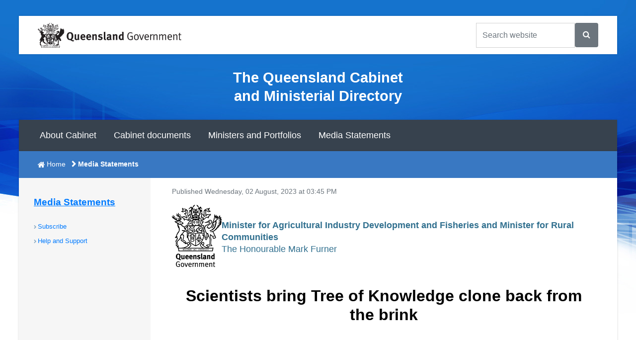

--- FILE ---
content_type: text/html; charset=utf-8
request_url: https://statements.qld.gov.au/statements/98358
body_size: 9724
content:
<!DOCTYPE html>
<html lang="en">

<head>
    <meta charset="utf-8">
    <title>Scientists bring Tree of Knowledge clone back from the brink - Ministerial Media Statements</title>
    <meta http-equiv="X-UA-Compatible" content="IE=edge" />
    <meta name="viewport" content="width=device-width, initial-scale=1" />

    <link rel="stylesheet" href="https://cdn.jsdelivr.net/npm/bootstrap@4.6.2/dist/css/bootstrap.min.css">
    <link href="/Content/css?v=ua5bdN5cIaDwU-FjhxG1k1dGgCav4uhLfkzuOMCikwE1" rel="stylesheet"/>


    <!-- Global site tag (gtag.js) - Google Analytics -->
    <script async src="https://www.googletagmanager.com/gtag/js?id=UA-162898186-2"></script>
    <script>
        window.dataLayer = window.dataLayer || [];
        function gtag() { dataLayer.push(arguments); }
        gtag('js', new Date());



        gtag('config', 'UA-162898186-2');
    </script>


    <!-- Grab Google CDN's jQuery. Fall back to local copy if necessary -->
    <!--[if gt IE 8]><!-->
    <script src="https://cdnjs.cloudflare.com/ajax/libs/jquery/3.0.0/jquery.min.js"></script>
    <script type="text/javascript">
    <!--    //
        !window.jQuery && document.write(unescape('%3Cscript src="https://static.qgov.net.au/assets/v2/script/jquery-3.0.0.min.js"%3E%3C/script%3E'));
        // --></script>
    <!--<![endif]-->
    <!--[if lt IE 9]>
    <script src="https://cdnjs.cloudflare.com/ajax/libs/jquery/1.12.1/jquery.min.js" integrity="sha256-1OxYPHYEAB+HIz0f4AdsvZCfFaX4xrTD9d2BtGLXnTI=" crossorigin="anonymous"></script>
    <script type="text/javascript">!window.jQuery && document.write(unescape('%3Cscript src="https://static.qgov.net.au/assets/v2/script/jquery-1.11.2.min.js"%3E%3C/script%3E'));</script>
    <![endif]-->

    <script src="https://cdnjs.cloudflare.com/ajax/libs/jqueryui/1.12.1/jquery-ui.min.js"></script>
    <script type="text/javascript">
    <!--    //
        window.jQuery && !window.jQuery.ui && document.write(unescape('%3Cscript src="https://static.qgov.net.au/assets/v2/script/jquery-ui-1.12.1-min.js"%3E%3C/script%3E'));
        // --></script>
    <script type="text/javascript" src="https://static.qgov.net.au/assets/v2/script/qgov-environment.js" id="qgov-environment"></script>
    <!--[if lt IE 9]>
    <script type="text/javascript">document.createElement('abbr');document.createElement('time');</script>
    <script type="text/javascript" src="https://static.qgov.net.au/assets/v2/script/ie-layout.js"></script>
    <![endif]-->
    <!-- HTML5 shim and Respond.js for IE8 support of HTML5 elements and media queries -->
    <!--[if lt IE 9]>
    <script src="https://oss.maxcdn.com/html5shiv/3.7.2/html5shiv.min.js"></script>
    <script src="https://oss.maxcdn.com/respond/1.4.2/respond.min.js"></script>
    <![endif]-->

    <script src="/bundles/jqueryval?v=WhRmI8vUVF186UwYB1zRP7-DwJzqpKlt0JksOBJvolw1"></script>


    <meta name="DCTERMS.alternative" content="" />
    <meta name="DC.Keywords" content="" />
    <meta name="Description" content="" />
    <meta name="DCTERMS.description" content="" />
    <meta name="DCTERMS.title" content="Scientists bring Tree of Knowledge clone back from the brink" />
    <!-- META:Facebook -->
    <meta property="og:site_name" content="Ministerial Media Statements" />
    <meta property="og:title" content="Scientists bring Tree of Knowledge clone back from the brink" />
    <meta property="og:image" content="" />
    <meta property="og:description" content="" />

    <script type='text/javascript'>
        var appInsights = window.appInsights || function (config) {
            function r(config) { t[config] = function () { var i = arguments; t.queue.push(function () { t[config].apply(t, i) }) } }
            var t = { config: config }, u = document, e = window, o = 'script', s = u.createElement(o), i, f; for (s.src = config.url || '//az416426.vo.msecnd.net/scripts/a/ai.0.js', u.getElementsByTagName(o)[0].parentNode.appendChild(s), t.cookie = u.cookie, t.queue = [], i = ['Event', 'Exception', 'Metric', 'PageView', 'Trace', 'Ajax']; i.length;)r('track' + i.pop()); return r('setAuthenticatedUserContext'), r('clearAuthenticatedUserContext'), config.disableExceptionTracking || (i = 'onerror', r('_' + i), f = e[i], e[i] = function (config, r, u, e, o) { var s = f && f(config, r, u, e, o); return s !== !0 && t['_' + i](config, r, u, e, o), s }), t
        }({
            instrumentationKey: '164306be-09fe-417c-bf65-bd1e639d465c'
        });
        window.appInsights = appInsights;
        appInsights.trackPageView();
    </script>
</head>
<body>
    <div class="container-fluid qg-site-width">
        <!--------------------------------------------------------------------------->
        <!---- Banner region ----->
        <!--------------------------------------------------------------------------->
        <header id="qg-site-header">
            <div id="qg-bar" class="clearfix">
                <div class="qg-coat-of-arms">
                    <a href="//www.qld.gov.au">

                        <!--[if gt IE 8]><!-->
                        <img src="https://static.qgov.net.au/assets/v2/images/skin/qg-coa-stacked.svg" alt="Queensland Government home" class="d-block d-lg-none" />
                        <img src="https://static.qgov.net.au/assets/v2/images/skin/qg-coa.svg" alt="Queensland Government" class="d-none d-lg-block" />
                        <!--<![endif]-->
                        <!--[if (lte IE 8)&(gt IE 6)]><img src="https://static.qgov.net.au/assets/v2/images/skin/qg-coa.png" width="287" height="50" alt="Queensland Government home" /><![endif]-->
                        <!--[if lte IE 6]><img src="https://static.qgov.net.au/assets/v2/images/skin/qg-coa-ie6.png" width="287" height="50" alt="Queensland Government home" /><![endif]-->

                    </a>
                </div>
                <div class="qg-tools clearfix">
                    <ul class="qg-utilities list-inline">
                        <li class="list-inline-item d-md-none d-block">
                            <button id="qg-show-search" data-qg-showhide-target="#qg-search-form"
                                    data-qg-show="lg" data-qg-aria-safe="true" data-qg-default="hide">
                                <span class="fa fa-search fa-2x" aria-hidden="true"></span>search
                            </button>
                        </li>
                        <li class="list-inline-item d-md-none d-block">
                            <button id="qg-show-menu" data-qg-showhide-target="#qg-site-nav, #qg-breadcrumb"
                                    data-qg-show="lg" data-qg-aria-safe="true" data-qg-default="hide">
                                <span class="fa fa-bars fa-2x" aria-hidden="true"></span>menu
                            </button>
                        </li>
                    </ul>
                    <form action="https://find.search.qld.gov.au/s/search.html" class="clearfix"
                          id="qg-search-form" role="search">
                        <label for="qg-search-query" class="qg-visually-hidden">Search Queensland Government</label>
                        <div class="input-group clearfix">
                            <input type="text" name="query" id="qg-search-query" class="form-control"
                                   placeholder="Search website"> <span class="input-group-btn">

                                <button id="feature-search-submit" class="btn btn-secondary">
                                    <span class="fa fa-search" aria-hidden="true"></span>
                                </button>
                                <!--parameters to display results on search page-->
                                <input type="hidden" name="num_ranks" value="10">
                                <input type="hidden" name="tiers" value="off">
                                <input type="hidden" name="collection" value="qld-gov">
                                <input type="hidden" name="profile" value="cabinet">
                            </span>
                        </div>
                    </form>
                </div>
            </div>
            <div id="qg-site-name">
                <h2>The Queensland Cabinet and Ministerial Directory</h2>
            </div>
            <nav id="qg-site-nav" role="navigation" aria-label="Main navigation">
                <ul id="navsitetree">
                    <li class="active">
                        <a href="https://cabinet.qld.gov.au/about.aspx">About Cabinet</a>
                    </li>
                    <li>
                        <a href="https://cabinet.qld.gov.au/cabinet.aspx">Cabinet documents</a>
                    </li>
                    <li>
                        <a href="https://cabinet.qld.gov.au/ministers-portfolios.aspx">Ministers and Portfolios</a>
                    </li>
                    <li>
                        <a href="https://statements.qld.gov.au/">Media Statements</a>
                    </li>
                </ul>
            </nav>
        </header>
        <!--------------------------------------------------------------------------->
        <!---- End Banner region ----->
        <!--------------------------------------------------------------------------->
        <!--------------------------------------------------------------------------->
        <!---- Content region ----->
        <!--------------------------------------------------------------------------->

        <div id="qg-content">
            <div id="qg-two-col" class="clearfix row">
                <!--Breadcrumbs here -->
                <nav id="qg-breadcrumb" aria-label="breadcrumb navigation" role="navigation">
                    <ol class="list-inline">
                        <li class="list-inline-item" style="margin-left:.2rem;">
                            <a href="https://cabinet.qld.gov.au/">Home</a>
                        </li>
                        <li class="last-child list-inline-item">Media Statements</li>
                    </ol>
                </nav>
                <!--------------------------------------------------------------------------->
                <!---- Left nav region ----->
                <!--------------------------------------------------------------------------->
                <nav id="qg-section-nav" aria-label="side navigation" role="navigation">
                    <h2><a href="/">Media Statements</a></h2>
                    <ul id="navtree">
                        
                        <li><a href="/Subscribers/Create">Subscribe</a></li>
                        <li><a href="/Help">Help and Support</a></li>
                    </ul>
                </nav>
                <!--------------------------------------------------------------------------->
                <!---- End Left nav region ----->
                <!--------------------------------------------------------------------------->
                <div id="qg-primary-content" role="main">
                    
                    


<script type="application/ld+json">
{
    "@context": "http://schema.org",
    "@type": "NewsArticle",
    "articleBody": "\u003cul\u003e\r\n\u003cli\u003eScientists have saved an ailing clone of the historic Tree of Knowledge\u003c/li\u003e\r\n\u003cli\u003eThe tree was revived by applying copper and 15 other essential nutrients\u003c/li\u003e\r\n\u003cli\u003eExperts continue to monitor the wellbeing of the clone\u003c/li\u003e\r\n\u003c/ul\u003e\r\n\u003cp\u003eQueensland scientists have brought new life to a struggling clone of the Barcaldine-based Tree of Knowledge, the historic birthplace of the Australian Labor Party.\u003c/p\u003e\r\n\u003cp\u003eThe Tree of Knowledge is a ghost gum that was originally located in Barcaldine. Clones of the original Tree of Knowledge were collected and propagated by the Department of Agriculture and Fisheries\u0026rsquo; Forestry Science Team prior to the tree\u0026rsquo;s untimely death in 2006 from poisoning.\u003c/p\u003e\r\n\u003cp\u003eSenior Forestry Technician John Oostenbrink propagated several clones, with one planted at the Department\u0026rsquo;s Eco-Sciences Precinct in Brisbane and another planted in the National Arboretum in Canberra.\u003c/p\u003e\r\n\u003cp\u003eIn February 2023, Forestry and Biosciences Director Dr Tim Smith assessed the Tree of Knowledge clone at Eco-Sciences and found copper deficiency was impacting the tree.\u003c/p\u003e\r\n\u003cp\u003eCopper is an essential nutrient that is needed for functions in photosynthesis and lignification of cell walls.\u0026nbsp;\u003c/p\u003e\r\n\u003cp\u003eWhen copper is deficient, tree branches become droopy and stems tend to have a characteristic \u0026lsquo;S\u0026rsquo; bend.\u003c/p\u003e\r\n\u003cp\u003eDr Smith applied copper to address the primary deficiency, plus a low and balanced range of 15 other essential nutrients to aid the recovery process.\u003c/p\u003e\r\n\u003cp\u003eIt took about eight weeks for the Tree of Knowledge progeny to respond to the nutrient treatment.\u003c/p\u003e\r\n\u003cp\u003eForestry Science and Bioscience team members have a close attachment to the tree and are keeping an eye on its wellbeing.\u003c/p\u003e\r\n\u003cp\u003e\u003cstrong\u003eQuotes attributable to Minister for Agricultural Industry Development and Fisheries and Minister for Rural Communities Mark Furner:\u003c/strong\u003e\u003c/p\u003e\r\n\u003cp\u003e\u0026ldquo;The Tree of Knowledge is a Queensland and Australian icon and it warms my heart to see the brilliant work of our scientists in keeping its legacy alive.\u003c/p\u003e\r\n\u003cp\u003e\u0026ldquo;The labour movement founded at the Tree of Knowledge has been instrumental in creating a fairer Australia and transforming countless lives for the better.\u003cbr /\u003e\u003cbr /\u003e\u0026ldquo;It\u0026rsquo;s important that we do everything possible to preserve the important legacy this icon helped to build not only for Queensland, but for the entire nation.\u003cem\u003e\u003cbr /\u003e\u003cbr /\u003e\u003c/em\u003e\u0026ldquo;I want to pay tribute to the outstanding efforts of the Queensland scientists who have helped preserve this important offspring of the Tree of Knowledge.\u0026rdquo;\u003c/p\u003e\r\n\u003cp\u003e\u003cstrong\u003eENDS\u003c/strong\u003e\u003c/p\u003e\r\n\u003cp\u003eMedia contact \u0026ndash; Martin Philip 0407 675 008\u003c/p\u003e\r\n\u003cp\u003e\u0026nbsp;\u003c/p\u003e",
    "author": {
        "@type": "Organization",
        "name": "The State of Queensland",
        "logo": {
            "@type": "ImageObject",
            "url": "/content/images/default-statement-thumbnail.png"
        }
    },
    "dateModified": "2023-08-02T05:13:52.0470000Z",
    "datePublished": "2023-08-02T05:45:00.0000000Z",
    "headline": "Scientists bring Tree of Knowledge clone back from the brink",
    "image": [ "/content/images/default-statement-thumbnail.png" ],
    "mainEntityOfPage": "/statements/98358",
    "publisher": {
        "@type": "Organization",
        "name": "The State of Queensland",
        "logo": {
            "@type": "ImageObject",
            "url": "/content/images/default-statement-thumbnail.png"
        }
    }
}
</script>
<div class="container">
    <div class="row">
        <div>
            <p class="text-muted"><small>Published Wednesday, 02 August, 2023 at 03:45 PM</small></p>
            <div style="display: flex; align-items: center; gap: 10px;">
                <img src="/content/images/crest-header.png" style="width: 100px; height: auto;margin-bottom:15px" />
                <div>



                        <p class="statement-ministers text-info" style="color: #31708f !important;"><strong>Minister for Agricultural Industry Development and Fisheries and Minister for Rural Communities</strong><br />The Honourable Mark Furner</p>
                </div>
            </div>


                <div class="pb-2 mt-4 mb-2" style="margin-bottom:20px !important;text-align:center;">
                    <h1>Scientists bring Tree of Knowledge clone back from the brink</h1>
                </div>

            <div class="row">
                <div class="col-md-12">
                    <div><ul>
<li>Scientists have saved an ailing clone of the historic Tree of Knowledge</li>
<li>The tree was revived by applying copper and 15 other essential nutrients</li>
<li>Experts continue to monitor the wellbeing of the clone</li>
</ul>
<p>Queensland scientists have brought new life to a struggling clone of the Barcaldine-based Tree of Knowledge, the historic birthplace of the Australian Labor Party.</p>
<p>The Tree of Knowledge is a ghost gum that was originally located in Barcaldine. Clones of the original Tree of Knowledge were collected and propagated by the Department of Agriculture and Fisheries&rsquo; Forestry Science Team prior to the tree&rsquo;s untimely death in 2006 from poisoning.</p>
<p>Senior Forestry Technician John Oostenbrink propagated several clones, with one planted at the Department&rsquo;s Eco-Sciences Precinct in Brisbane and another planted in the National Arboretum in Canberra.</p>
<p>In February 2023, Forestry and Biosciences Director Dr Tim Smith assessed the Tree of Knowledge clone at Eco-Sciences and found copper deficiency was impacting the tree.</p>
<p>Copper is an essential nutrient that is needed for functions in photosynthesis and lignification of cell walls.&nbsp;</p>
<p>When copper is deficient, tree branches become droopy and stems tend to have a characteristic &lsquo;S&rsquo; bend.</p>
<p>Dr Smith applied copper to address the primary deficiency, plus a low and balanced range of 15 other essential nutrients to aid the recovery process.</p>
<p>It took about eight weeks for the Tree of Knowledge progeny to respond to the nutrient treatment.</p>
<p>Forestry Science and Bioscience team members have a close attachment to the tree and are keeping an eye on its wellbeing.</p>
<p><strong>Quotes attributable to Minister for Agricultural Industry Development and Fisheries and Minister for Rural Communities Mark Furner:</strong></p>
<p>&ldquo;The Tree of Knowledge is a Queensland and Australian icon and it warms my heart to see the brilliant work of our scientists in keeping its legacy alive.</p>
<p>&ldquo;The labour movement founded at the Tree of Knowledge has been instrumental in creating a fairer Australia and transforming countless lives for the better.<br /><br />&ldquo;It&rsquo;s important that we do everything possible to preserve the important legacy this icon helped to build not only for Queensland, but for the entire nation.<em><br /><br /></em>&ldquo;I want to pay tribute to the outstanding efforts of the Queensland scientists who have helped preserve this important offspring of the Tree of Knowledge.&rdquo;</p>
<p><strong>ENDS</strong></p>
<p>Media contact &ndash; Martin Philip 0407 675 008</p>
<p>&nbsp;</p></div>
                </div>
            </div>

            <div class="statement-attachments">
            </div>
        </div>
    </div>
</div>
                    <div class="qg-content-footer">
                         
                        </div>
                    </div>
                </div>
            </div>
            <!--------------------------------------------------------------------------->
            <!---- End Content region ----->
            <!--------------------------------------------------------------------------->

        </div>



        <!--------------------------------------------------------------------------->
        <!---- Footer region ----->
        <!--------------------------------------------------------------------------->
        <footer>
            <div class="container-fluid qg-site-width">
                <div id="qg-feedback" class="row">

                    <div class="qg-share">
                        <h2>Share:</h2>
                        <ul>

                            <li><a href="https://www.qld.gov.au/share?via=facebook&title=Scientists+bring+Tree+of+Knowledge+clone+back+from+the+brink+-+Ministerial+Media+Statements&url=https%3a%2f%2fstatements.qld.gov.au%2fstatements%2f98358"><span class="fa fa-facebook fa-2x" aria-hidden="true"></span></a></li>
                            <li><a href="https://www.qld.gov.au/share?via=twitter&title=Scientists+bring+Tree+of+Knowledge+clone+back+from+the+brink+-+Ministerial+Media+Statements&url=https%3a%2f%2fstatements.qld.gov.au%2fstatements%2f98358"><span class="fa fa-twitter fa-2x" aria-hidden="true"></span></a></li>
                            <li><a href="https://www.qld.gov.au/share?via=linkedin&title=Scientists+bring+Tree+of+Knowledge+clone+back+from+the+brink+-+Ministerial+Media+Statements&url=https%3a%2f%2fstatements.qld.gov.au%2fstatements%2f98358"><span class="fa fa-linkedin fa-2x" aria-hidden="true"></span></a></li>
                            <li><a href="https://www.qld.gov.au/share?title=Scientists+bring+Tree+of+Knowledge+clone+back+from+the+brink+-+Ministerial+Media+Statements&url=https%3a%2f%2fstatements.qld.gov.au%2fstatements%2f98358"><span class="fa fa-share-alt fa-2x" aria-hidden="true"></span></a></li>
                        </ul>
                    </div>

                    <div class="qg-cta">
                        <button class="btn btn-default qg-toggle-btn" id="page-feedback-useful"
                                data-qg-showhide-target="#qg-page-feedback"
                                data-qg-aria-safe="true"
                                data-qg-default="hide">
                            Feedback
                        </button>
                    </div>

                </div>

                <div id="qg-page-feedback" class="qg-toggle-content row">

                    <form id="qg-page-feedback-form" method="post"
                          action="https://www.smartservice.qld.gov.au/services/submissions/email/qig/feedback"
                          class="form">

                        <ol class="questions">
                            <li class="col-lg-12">
                                <fieldset id="page-feedback-about">
                                    <legend><span class="label">Is your feedback about:</span></legend>
                                    <ul class="choices">
                                        <li>
                                            <input name="page-feedback-about" id="page-feedback-about-this-website" type="radio" value="this website"
                                                   data-qg-showhide-target="#feedback-page-h, #feedback-page"
                                                   data-qg-parent="#qg-page-feedback-form"
                                                   data-qg-aria-safe="false"
                                                   data-qg-default="hide" />
                                            <label for="page-feedback-about-this-website">this website</label>
                                        </li>
                                        <li>
                                            <input name="page-feedback-about" id="page-feedback-about-a-government-service" type="radio" value="a government service"
                                                   data-qg-showhide-target="#feedback-serv-dep-staff"
                                                   data-qg-parent="#qg-page-feedback-form"
                                                   data-qg-aria-safe="false"
                                                   data-qg-default="hide" />
                                            <label for="page-feedback-about-a-government-service">a government service, department or staff member?</label>
                                        </li>
                                    </ul>
                                </fieldset>
                            </li>
                        </ol>

                        <div id="feedback-serv-dep-staff" class="status info col-lg-12">
                            <h2>Feedback on government services, departments and staff</h2>
                            <p>Please use our <a href="https://www.qld.gov.au/contact-us/complaints/">complaints and compliments form</a>.</p>
                        </div>

                        <h2 id="feedback-page-h">Page feedback</h2>

                        <ol id="feedback-page" class="questions">

                            <li class="col-lg-6 col-md-12">
                                <fieldset>
                                    <legend>
                                        <span class="label">How satisfied are you with your experience today?</span>
                                        <abbr title="(required)" class="required">*</abbr>
                                    </legend>
                                    <ul class="choices">
                                        <li>
                                            <input type="radio" name="feedback-satisfaction" value="Very dissatisfied"
                                                   required id="fs-very-dissatisfied">
                                            <label for="fs-very-dissatisfied">Very dissatisfied (1)</label>
                                        </li>
                                        <li>
                                            <input type="radio" name="feedback-satisfaction" value="Dissatisfied"
                                                   required id="fs-dissatisfied">
                                            <label for="fs-dissatisfied">Dissatisfied (2)</label>
                                        </li>
                                        <li>
                                            <input type="radio" name="feedback-satisfaction" value="Neither satisfied or dissatisfied"
                                                   required id="fs-neither-satisfied-or-dissatisfied">
                                            <label for="fs-neither-satisfied-or-dissatisfied">Neither satisfied or dissatisfied (3)</label>
                                        </li>
                                        <li>
                                            <input type="radio" name="feedback-satisfaction" value="Satisfied" required
                                                   id="fs-satisfied">
                                            <label for="fs-satisfied">Satisfied (4)</label>
                                        </li>
                                        <li>
                                            <input type="radio" name="feedback-satisfaction" value="Very satisfied"
                                                   required id="fs-very-satisfied">
                                            <label for="fs-very-satisfied">Very satisfied (5)</label>
                                        </li>
                                    </ul>
                                </fieldset>
                            </li>
                            <li class="col-lg-6 col-md-12">
                                <label for="comments">
                                    <span class="label">Comments</span>
                                    <abbr title="(required)" class="required">*</abbr>
                                </label>
                                <textarea name="comments" id="comments" rows="6" cols="40" class="form-control"
                                          required></textarea>
                            </li>
                            <li class="col-md-12">
                                <script type="text/javascript" src="//www.google.com/recaptcha/api.js" async>

</script><div class="g-recaptcha" data-sitekey="6LcgkbcUAAAAAJyKLwDHhcqilR9hzfDabxKeKaZV" data-theme="light" data-type="image" data-callback="onRecaptchaSuccessForFeedback" data-expired-callback="onRecaptchaExpiredForFeedback">

</div>
                                <span class="field-validation-valid" data-valmsg-for="ReCaptcha" data-valmsg-replace="true"></span>
                                <span id="recaptchaErrorSpan" style="color: red;"></span>
                            </li>
                            <li class="footer col-md-12">

                                <input type="hidden" name="franchise" value="statements">
                                <input type="hidden" name="page-title" value="Scientists bring Tree of Knowledge clone back from the brink - Ministerial Media Statements">
                                <input type="hidden" name="page-url" value="https://statements.qld.gov.au/statements/98358">
                                <input type="hidden" name="page-referer" value="false">
                                <input type="hidden" name="rspUsrAgent" value="Mozilla/5.0 (Macintosh; Intel Mac OS X 10_15_7) AppleWebKit/537.36 (KHTML, like Gecko) Chrome/131.0.0.0 Safari/537.36; ClaudeBot/1.0; +claudebot@anthropic.com)">
                                <input type="hidden" name="browserName" value="Chrome137">
                                <input type="hidden" name="OS" value="Unknown">

                                <ul class="actions">

                                    <li>
                                        <strong><button type="submit" value="Submit feedback" class="btn btn-success">Submit feedback</button></strong>
                                    </li>

                                </ul>

                            </li>

                        </ol>
                    </form>

                </div>



                <div class="container-fluid"></div>
                <div class="qg-legal row">
                    <ul class="list-inline mx-auto d-block">
                        <li class="list-inline-item">
                            <a href="https://www.qld.gov.au/legal/copyright/">Copyright</a>
                        </li>
                        <li class="list-inline-item">
                            <a href="https://www.qld.gov.au/legal/disclaimer/">Disclaimer</a>
                        </li>
                        <li class="list-inline-item">
                            <a href="https://www.qld.gov.au/legal/privacy/">Privacy</a>
                        </li>
                        <li class="list-inline-item">
                            <a href="https://www.premiers.qld.gov.au/right-to-info.aspx">Right to information</a>
                        </li>
                        <li class="list-inline-item">
                            <a href="https://www.qld.gov.au/help/accessibility/index.html">Accessibility</a>
                        </li>
                        <li class="list-inline-item">
                            <a href="https://www.smartjobs.qld.gov.au/">Jobs in Queensland Government</a>
                        </li>
                        <li id="languages" class="list-inline-item">
                            <a href="https://www.qld.gov.au/languages/"><span lang="fr" xml:lang="fr">Français</span> (Other languages)</a>
                        </li>
                    </ul>

                    <p style="width:100%">
                        The State of Queensland 1997-2026 (Department of the Premier and Cabinet)
                    </p>
                    <br />
                    <p style="width:100%">
                        <a href="https://www.qld.gov.au/" accesskey="1">Queensland Government</a>
                    </p>
                </div>

            </div>
        </footer>

        <div id="CssFailCheck" class="hidden"></div>

        <!--demo loader - in production version scripts will be loades from CDN-->
        <!--<script type="text/javascript" src="https://rawgit.com/qld-gov-au/glue-module-loader/master/htdocs/assets/js/loader.js"></script>-->
        <!-- Latest compiled and minified JavaScript -->
        <script src="https://cdn.jsdelivr.net/npm/bootstrap@4.6.2/dist/js/bootstrap.bundle.min.js"></script>
        <!--<script>$.fn.modal || document.write('<script src=last six months...https://cabinet2.tstweb.premiers.qld.gov.au/assets/js/bootstrap.min.js">\x3C/script>')</script>-->

        <script src="/bundles/js?v=eBEp1AY25P_tXkCaBrDpKdvCUzlBLtF-FkfZK_cvuck1"></script>

        <script type="text/javascript" src="https://cdnjs.cloudflare.com/ajax/libs/moment.js/2.22.2/moment.min.js"></script>
        <script type="text/javascript" src="https://cdnjs.cloudflare.com/ajax/libs/tempusdominus-bootstrap-4/5.0.1/js/tempusdominus-bootstrap-4.min.js"></script>
        <link rel="stylesheet" href="https://cdnjs.cloudflare.com/ajax/libs/tempusdominus-bootstrap-4/5.0.1/css/tempusdominus-bootstrap-4.min.css" />
        <script type="text/javascript">
        var recaptchaForFeedbackToken = '';
        function onRecaptchaSuccessForFeedback(token) {
            recaptchaForFeedbackToken = token;
            $(recaptchaErrorSpan).html('');
        }
        function onRecaptchaExpiredForFeedback() {
            recaptchaForFeedbackToken = '';
        }
        $(function () {

            document.getElementById('qg-page-feedback-form').addEventListener('submit', function (event) {
                event.preventDefault(); // Prevent default submission for validation
                if (recaptchaForFeedbackToken === '') {
                    $(recaptchaErrorSpan).html('Recaptcha is invalid');
                    return;
                }
                $.ajax({
                    type: 'POST',
                    dataType: 'json',
                    url: '/home/ValidateCaptchaForFeedbackForm',
                    data: {
                        Token: recaptchaForFeedbackToken
                    },
                    success: function () {
                        document.getElementById('qg-page-feedback-form').submit();
                    },
                    error: function (xhr, status, error) {
                        $(recaptchaErrorSpan).html('Recaptcha is invalid');
                    }
                });
            });

            $.culture = Globalize.culture("en-AU");
          $.validator.methods.date = function (value, element) {
          return this.optional(element)
              || Globalize.parseDate(value, "dd/MM/yy", "en-AU")
             || Globalize.parseDate(value, "dd/MM/yyyy", "en-AU")
              || Globalize.parseDate(value, "dd/MM/yyyy hh:mm tt", "en-AU");
          };

            $('.date-only').datetimepicker({
                pickTime: false,
                format: 'DD/MM/YYYY',
                icons: {
                    time: 'fa fa-clock-o',
                    date: 'fa fa-calendar',
                    up: 'fa fa-chevron-up',
                    down: 'fa fa-chevron-down',
                    previous: 'fa fa-chevron-left',
                    next: 'fa fa-chevron-right',
                    today: 'fa fa-check',
                    clear: 'fa fa-trash',
                    close: 'fa fa-times'
                }
            });

            $(document).on('mouseup touchend', function (e) {
                var container = $('.bootstrap-datetimepicker-widget');
                if (!container.is(e.target) && container.has(e.target).length === 0) {
                    container.parent().datetimepicker('hide');
                }
            });

            $('select').selectpicker();
            var selects = document.querySelectorAll('select[multiple="multiple"]');
            if (selects)
                selects.forEach(function (select) {
                });
        });
        </script>
        

        <!--------------------------------------------------------------------------->
        <!---- End Footer region ----->
        <!--------------------------------------------------------------------------->
    </body>
</html>

--- FILE ---
content_type: text/html; charset=utf-8
request_url: https://www.google.com/recaptcha/api2/anchor?ar=1&k=6LcgkbcUAAAAAJyKLwDHhcqilR9hzfDabxKeKaZV&co=aHR0cHM6Ly9zdGF0ZW1lbnRzLnFsZC5nb3YuYXU6NDQz&hl=en&type=image&v=PoyoqOPhxBO7pBk68S4YbpHZ&theme=light&size=normal&anchor-ms=20000&execute-ms=30000&cb=7fzt499nxzeo
body_size: 49177
content:
<!DOCTYPE HTML><html dir="ltr" lang="en"><head><meta http-equiv="Content-Type" content="text/html; charset=UTF-8">
<meta http-equiv="X-UA-Compatible" content="IE=edge">
<title>reCAPTCHA</title>
<style type="text/css">
/* cyrillic-ext */
@font-face {
  font-family: 'Roboto';
  font-style: normal;
  font-weight: 400;
  font-stretch: 100%;
  src: url(//fonts.gstatic.com/s/roboto/v48/KFO7CnqEu92Fr1ME7kSn66aGLdTylUAMa3GUBHMdazTgWw.woff2) format('woff2');
  unicode-range: U+0460-052F, U+1C80-1C8A, U+20B4, U+2DE0-2DFF, U+A640-A69F, U+FE2E-FE2F;
}
/* cyrillic */
@font-face {
  font-family: 'Roboto';
  font-style: normal;
  font-weight: 400;
  font-stretch: 100%;
  src: url(//fonts.gstatic.com/s/roboto/v48/KFO7CnqEu92Fr1ME7kSn66aGLdTylUAMa3iUBHMdazTgWw.woff2) format('woff2');
  unicode-range: U+0301, U+0400-045F, U+0490-0491, U+04B0-04B1, U+2116;
}
/* greek-ext */
@font-face {
  font-family: 'Roboto';
  font-style: normal;
  font-weight: 400;
  font-stretch: 100%;
  src: url(//fonts.gstatic.com/s/roboto/v48/KFO7CnqEu92Fr1ME7kSn66aGLdTylUAMa3CUBHMdazTgWw.woff2) format('woff2');
  unicode-range: U+1F00-1FFF;
}
/* greek */
@font-face {
  font-family: 'Roboto';
  font-style: normal;
  font-weight: 400;
  font-stretch: 100%;
  src: url(//fonts.gstatic.com/s/roboto/v48/KFO7CnqEu92Fr1ME7kSn66aGLdTylUAMa3-UBHMdazTgWw.woff2) format('woff2');
  unicode-range: U+0370-0377, U+037A-037F, U+0384-038A, U+038C, U+038E-03A1, U+03A3-03FF;
}
/* math */
@font-face {
  font-family: 'Roboto';
  font-style: normal;
  font-weight: 400;
  font-stretch: 100%;
  src: url(//fonts.gstatic.com/s/roboto/v48/KFO7CnqEu92Fr1ME7kSn66aGLdTylUAMawCUBHMdazTgWw.woff2) format('woff2');
  unicode-range: U+0302-0303, U+0305, U+0307-0308, U+0310, U+0312, U+0315, U+031A, U+0326-0327, U+032C, U+032F-0330, U+0332-0333, U+0338, U+033A, U+0346, U+034D, U+0391-03A1, U+03A3-03A9, U+03B1-03C9, U+03D1, U+03D5-03D6, U+03F0-03F1, U+03F4-03F5, U+2016-2017, U+2034-2038, U+203C, U+2040, U+2043, U+2047, U+2050, U+2057, U+205F, U+2070-2071, U+2074-208E, U+2090-209C, U+20D0-20DC, U+20E1, U+20E5-20EF, U+2100-2112, U+2114-2115, U+2117-2121, U+2123-214F, U+2190, U+2192, U+2194-21AE, U+21B0-21E5, U+21F1-21F2, U+21F4-2211, U+2213-2214, U+2216-22FF, U+2308-230B, U+2310, U+2319, U+231C-2321, U+2336-237A, U+237C, U+2395, U+239B-23B7, U+23D0, U+23DC-23E1, U+2474-2475, U+25AF, U+25B3, U+25B7, U+25BD, U+25C1, U+25CA, U+25CC, U+25FB, U+266D-266F, U+27C0-27FF, U+2900-2AFF, U+2B0E-2B11, U+2B30-2B4C, U+2BFE, U+3030, U+FF5B, U+FF5D, U+1D400-1D7FF, U+1EE00-1EEFF;
}
/* symbols */
@font-face {
  font-family: 'Roboto';
  font-style: normal;
  font-weight: 400;
  font-stretch: 100%;
  src: url(//fonts.gstatic.com/s/roboto/v48/KFO7CnqEu92Fr1ME7kSn66aGLdTylUAMaxKUBHMdazTgWw.woff2) format('woff2');
  unicode-range: U+0001-000C, U+000E-001F, U+007F-009F, U+20DD-20E0, U+20E2-20E4, U+2150-218F, U+2190, U+2192, U+2194-2199, U+21AF, U+21E6-21F0, U+21F3, U+2218-2219, U+2299, U+22C4-22C6, U+2300-243F, U+2440-244A, U+2460-24FF, U+25A0-27BF, U+2800-28FF, U+2921-2922, U+2981, U+29BF, U+29EB, U+2B00-2BFF, U+4DC0-4DFF, U+FFF9-FFFB, U+10140-1018E, U+10190-1019C, U+101A0, U+101D0-101FD, U+102E0-102FB, U+10E60-10E7E, U+1D2C0-1D2D3, U+1D2E0-1D37F, U+1F000-1F0FF, U+1F100-1F1AD, U+1F1E6-1F1FF, U+1F30D-1F30F, U+1F315, U+1F31C, U+1F31E, U+1F320-1F32C, U+1F336, U+1F378, U+1F37D, U+1F382, U+1F393-1F39F, U+1F3A7-1F3A8, U+1F3AC-1F3AF, U+1F3C2, U+1F3C4-1F3C6, U+1F3CA-1F3CE, U+1F3D4-1F3E0, U+1F3ED, U+1F3F1-1F3F3, U+1F3F5-1F3F7, U+1F408, U+1F415, U+1F41F, U+1F426, U+1F43F, U+1F441-1F442, U+1F444, U+1F446-1F449, U+1F44C-1F44E, U+1F453, U+1F46A, U+1F47D, U+1F4A3, U+1F4B0, U+1F4B3, U+1F4B9, U+1F4BB, U+1F4BF, U+1F4C8-1F4CB, U+1F4D6, U+1F4DA, U+1F4DF, U+1F4E3-1F4E6, U+1F4EA-1F4ED, U+1F4F7, U+1F4F9-1F4FB, U+1F4FD-1F4FE, U+1F503, U+1F507-1F50B, U+1F50D, U+1F512-1F513, U+1F53E-1F54A, U+1F54F-1F5FA, U+1F610, U+1F650-1F67F, U+1F687, U+1F68D, U+1F691, U+1F694, U+1F698, U+1F6AD, U+1F6B2, U+1F6B9-1F6BA, U+1F6BC, U+1F6C6-1F6CF, U+1F6D3-1F6D7, U+1F6E0-1F6EA, U+1F6F0-1F6F3, U+1F6F7-1F6FC, U+1F700-1F7FF, U+1F800-1F80B, U+1F810-1F847, U+1F850-1F859, U+1F860-1F887, U+1F890-1F8AD, U+1F8B0-1F8BB, U+1F8C0-1F8C1, U+1F900-1F90B, U+1F93B, U+1F946, U+1F984, U+1F996, U+1F9E9, U+1FA00-1FA6F, U+1FA70-1FA7C, U+1FA80-1FA89, U+1FA8F-1FAC6, U+1FACE-1FADC, U+1FADF-1FAE9, U+1FAF0-1FAF8, U+1FB00-1FBFF;
}
/* vietnamese */
@font-face {
  font-family: 'Roboto';
  font-style: normal;
  font-weight: 400;
  font-stretch: 100%;
  src: url(//fonts.gstatic.com/s/roboto/v48/KFO7CnqEu92Fr1ME7kSn66aGLdTylUAMa3OUBHMdazTgWw.woff2) format('woff2');
  unicode-range: U+0102-0103, U+0110-0111, U+0128-0129, U+0168-0169, U+01A0-01A1, U+01AF-01B0, U+0300-0301, U+0303-0304, U+0308-0309, U+0323, U+0329, U+1EA0-1EF9, U+20AB;
}
/* latin-ext */
@font-face {
  font-family: 'Roboto';
  font-style: normal;
  font-weight: 400;
  font-stretch: 100%;
  src: url(//fonts.gstatic.com/s/roboto/v48/KFO7CnqEu92Fr1ME7kSn66aGLdTylUAMa3KUBHMdazTgWw.woff2) format('woff2');
  unicode-range: U+0100-02BA, U+02BD-02C5, U+02C7-02CC, U+02CE-02D7, U+02DD-02FF, U+0304, U+0308, U+0329, U+1D00-1DBF, U+1E00-1E9F, U+1EF2-1EFF, U+2020, U+20A0-20AB, U+20AD-20C0, U+2113, U+2C60-2C7F, U+A720-A7FF;
}
/* latin */
@font-face {
  font-family: 'Roboto';
  font-style: normal;
  font-weight: 400;
  font-stretch: 100%;
  src: url(//fonts.gstatic.com/s/roboto/v48/KFO7CnqEu92Fr1ME7kSn66aGLdTylUAMa3yUBHMdazQ.woff2) format('woff2');
  unicode-range: U+0000-00FF, U+0131, U+0152-0153, U+02BB-02BC, U+02C6, U+02DA, U+02DC, U+0304, U+0308, U+0329, U+2000-206F, U+20AC, U+2122, U+2191, U+2193, U+2212, U+2215, U+FEFF, U+FFFD;
}
/* cyrillic-ext */
@font-face {
  font-family: 'Roboto';
  font-style: normal;
  font-weight: 500;
  font-stretch: 100%;
  src: url(//fonts.gstatic.com/s/roboto/v48/KFO7CnqEu92Fr1ME7kSn66aGLdTylUAMa3GUBHMdazTgWw.woff2) format('woff2');
  unicode-range: U+0460-052F, U+1C80-1C8A, U+20B4, U+2DE0-2DFF, U+A640-A69F, U+FE2E-FE2F;
}
/* cyrillic */
@font-face {
  font-family: 'Roboto';
  font-style: normal;
  font-weight: 500;
  font-stretch: 100%;
  src: url(//fonts.gstatic.com/s/roboto/v48/KFO7CnqEu92Fr1ME7kSn66aGLdTylUAMa3iUBHMdazTgWw.woff2) format('woff2');
  unicode-range: U+0301, U+0400-045F, U+0490-0491, U+04B0-04B1, U+2116;
}
/* greek-ext */
@font-face {
  font-family: 'Roboto';
  font-style: normal;
  font-weight: 500;
  font-stretch: 100%;
  src: url(//fonts.gstatic.com/s/roboto/v48/KFO7CnqEu92Fr1ME7kSn66aGLdTylUAMa3CUBHMdazTgWw.woff2) format('woff2');
  unicode-range: U+1F00-1FFF;
}
/* greek */
@font-face {
  font-family: 'Roboto';
  font-style: normal;
  font-weight: 500;
  font-stretch: 100%;
  src: url(//fonts.gstatic.com/s/roboto/v48/KFO7CnqEu92Fr1ME7kSn66aGLdTylUAMa3-UBHMdazTgWw.woff2) format('woff2');
  unicode-range: U+0370-0377, U+037A-037F, U+0384-038A, U+038C, U+038E-03A1, U+03A3-03FF;
}
/* math */
@font-face {
  font-family: 'Roboto';
  font-style: normal;
  font-weight: 500;
  font-stretch: 100%;
  src: url(//fonts.gstatic.com/s/roboto/v48/KFO7CnqEu92Fr1ME7kSn66aGLdTylUAMawCUBHMdazTgWw.woff2) format('woff2');
  unicode-range: U+0302-0303, U+0305, U+0307-0308, U+0310, U+0312, U+0315, U+031A, U+0326-0327, U+032C, U+032F-0330, U+0332-0333, U+0338, U+033A, U+0346, U+034D, U+0391-03A1, U+03A3-03A9, U+03B1-03C9, U+03D1, U+03D5-03D6, U+03F0-03F1, U+03F4-03F5, U+2016-2017, U+2034-2038, U+203C, U+2040, U+2043, U+2047, U+2050, U+2057, U+205F, U+2070-2071, U+2074-208E, U+2090-209C, U+20D0-20DC, U+20E1, U+20E5-20EF, U+2100-2112, U+2114-2115, U+2117-2121, U+2123-214F, U+2190, U+2192, U+2194-21AE, U+21B0-21E5, U+21F1-21F2, U+21F4-2211, U+2213-2214, U+2216-22FF, U+2308-230B, U+2310, U+2319, U+231C-2321, U+2336-237A, U+237C, U+2395, U+239B-23B7, U+23D0, U+23DC-23E1, U+2474-2475, U+25AF, U+25B3, U+25B7, U+25BD, U+25C1, U+25CA, U+25CC, U+25FB, U+266D-266F, U+27C0-27FF, U+2900-2AFF, U+2B0E-2B11, U+2B30-2B4C, U+2BFE, U+3030, U+FF5B, U+FF5D, U+1D400-1D7FF, U+1EE00-1EEFF;
}
/* symbols */
@font-face {
  font-family: 'Roboto';
  font-style: normal;
  font-weight: 500;
  font-stretch: 100%;
  src: url(//fonts.gstatic.com/s/roboto/v48/KFO7CnqEu92Fr1ME7kSn66aGLdTylUAMaxKUBHMdazTgWw.woff2) format('woff2');
  unicode-range: U+0001-000C, U+000E-001F, U+007F-009F, U+20DD-20E0, U+20E2-20E4, U+2150-218F, U+2190, U+2192, U+2194-2199, U+21AF, U+21E6-21F0, U+21F3, U+2218-2219, U+2299, U+22C4-22C6, U+2300-243F, U+2440-244A, U+2460-24FF, U+25A0-27BF, U+2800-28FF, U+2921-2922, U+2981, U+29BF, U+29EB, U+2B00-2BFF, U+4DC0-4DFF, U+FFF9-FFFB, U+10140-1018E, U+10190-1019C, U+101A0, U+101D0-101FD, U+102E0-102FB, U+10E60-10E7E, U+1D2C0-1D2D3, U+1D2E0-1D37F, U+1F000-1F0FF, U+1F100-1F1AD, U+1F1E6-1F1FF, U+1F30D-1F30F, U+1F315, U+1F31C, U+1F31E, U+1F320-1F32C, U+1F336, U+1F378, U+1F37D, U+1F382, U+1F393-1F39F, U+1F3A7-1F3A8, U+1F3AC-1F3AF, U+1F3C2, U+1F3C4-1F3C6, U+1F3CA-1F3CE, U+1F3D4-1F3E0, U+1F3ED, U+1F3F1-1F3F3, U+1F3F5-1F3F7, U+1F408, U+1F415, U+1F41F, U+1F426, U+1F43F, U+1F441-1F442, U+1F444, U+1F446-1F449, U+1F44C-1F44E, U+1F453, U+1F46A, U+1F47D, U+1F4A3, U+1F4B0, U+1F4B3, U+1F4B9, U+1F4BB, U+1F4BF, U+1F4C8-1F4CB, U+1F4D6, U+1F4DA, U+1F4DF, U+1F4E3-1F4E6, U+1F4EA-1F4ED, U+1F4F7, U+1F4F9-1F4FB, U+1F4FD-1F4FE, U+1F503, U+1F507-1F50B, U+1F50D, U+1F512-1F513, U+1F53E-1F54A, U+1F54F-1F5FA, U+1F610, U+1F650-1F67F, U+1F687, U+1F68D, U+1F691, U+1F694, U+1F698, U+1F6AD, U+1F6B2, U+1F6B9-1F6BA, U+1F6BC, U+1F6C6-1F6CF, U+1F6D3-1F6D7, U+1F6E0-1F6EA, U+1F6F0-1F6F3, U+1F6F7-1F6FC, U+1F700-1F7FF, U+1F800-1F80B, U+1F810-1F847, U+1F850-1F859, U+1F860-1F887, U+1F890-1F8AD, U+1F8B0-1F8BB, U+1F8C0-1F8C1, U+1F900-1F90B, U+1F93B, U+1F946, U+1F984, U+1F996, U+1F9E9, U+1FA00-1FA6F, U+1FA70-1FA7C, U+1FA80-1FA89, U+1FA8F-1FAC6, U+1FACE-1FADC, U+1FADF-1FAE9, U+1FAF0-1FAF8, U+1FB00-1FBFF;
}
/* vietnamese */
@font-face {
  font-family: 'Roboto';
  font-style: normal;
  font-weight: 500;
  font-stretch: 100%;
  src: url(//fonts.gstatic.com/s/roboto/v48/KFO7CnqEu92Fr1ME7kSn66aGLdTylUAMa3OUBHMdazTgWw.woff2) format('woff2');
  unicode-range: U+0102-0103, U+0110-0111, U+0128-0129, U+0168-0169, U+01A0-01A1, U+01AF-01B0, U+0300-0301, U+0303-0304, U+0308-0309, U+0323, U+0329, U+1EA0-1EF9, U+20AB;
}
/* latin-ext */
@font-face {
  font-family: 'Roboto';
  font-style: normal;
  font-weight: 500;
  font-stretch: 100%;
  src: url(//fonts.gstatic.com/s/roboto/v48/KFO7CnqEu92Fr1ME7kSn66aGLdTylUAMa3KUBHMdazTgWw.woff2) format('woff2');
  unicode-range: U+0100-02BA, U+02BD-02C5, U+02C7-02CC, U+02CE-02D7, U+02DD-02FF, U+0304, U+0308, U+0329, U+1D00-1DBF, U+1E00-1E9F, U+1EF2-1EFF, U+2020, U+20A0-20AB, U+20AD-20C0, U+2113, U+2C60-2C7F, U+A720-A7FF;
}
/* latin */
@font-face {
  font-family: 'Roboto';
  font-style: normal;
  font-weight: 500;
  font-stretch: 100%;
  src: url(//fonts.gstatic.com/s/roboto/v48/KFO7CnqEu92Fr1ME7kSn66aGLdTylUAMa3yUBHMdazQ.woff2) format('woff2');
  unicode-range: U+0000-00FF, U+0131, U+0152-0153, U+02BB-02BC, U+02C6, U+02DA, U+02DC, U+0304, U+0308, U+0329, U+2000-206F, U+20AC, U+2122, U+2191, U+2193, U+2212, U+2215, U+FEFF, U+FFFD;
}
/* cyrillic-ext */
@font-face {
  font-family: 'Roboto';
  font-style: normal;
  font-weight: 900;
  font-stretch: 100%;
  src: url(//fonts.gstatic.com/s/roboto/v48/KFO7CnqEu92Fr1ME7kSn66aGLdTylUAMa3GUBHMdazTgWw.woff2) format('woff2');
  unicode-range: U+0460-052F, U+1C80-1C8A, U+20B4, U+2DE0-2DFF, U+A640-A69F, U+FE2E-FE2F;
}
/* cyrillic */
@font-face {
  font-family: 'Roboto';
  font-style: normal;
  font-weight: 900;
  font-stretch: 100%;
  src: url(//fonts.gstatic.com/s/roboto/v48/KFO7CnqEu92Fr1ME7kSn66aGLdTylUAMa3iUBHMdazTgWw.woff2) format('woff2');
  unicode-range: U+0301, U+0400-045F, U+0490-0491, U+04B0-04B1, U+2116;
}
/* greek-ext */
@font-face {
  font-family: 'Roboto';
  font-style: normal;
  font-weight: 900;
  font-stretch: 100%;
  src: url(//fonts.gstatic.com/s/roboto/v48/KFO7CnqEu92Fr1ME7kSn66aGLdTylUAMa3CUBHMdazTgWw.woff2) format('woff2');
  unicode-range: U+1F00-1FFF;
}
/* greek */
@font-face {
  font-family: 'Roboto';
  font-style: normal;
  font-weight: 900;
  font-stretch: 100%;
  src: url(//fonts.gstatic.com/s/roboto/v48/KFO7CnqEu92Fr1ME7kSn66aGLdTylUAMa3-UBHMdazTgWw.woff2) format('woff2');
  unicode-range: U+0370-0377, U+037A-037F, U+0384-038A, U+038C, U+038E-03A1, U+03A3-03FF;
}
/* math */
@font-face {
  font-family: 'Roboto';
  font-style: normal;
  font-weight: 900;
  font-stretch: 100%;
  src: url(//fonts.gstatic.com/s/roboto/v48/KFO7CnqEu92Fr1ME7kSn66aGLdTylUAMawCUBHMdazTgWw.woff2) format('woff2');
  unicode-range: U+0302-0303, U+0305, U+0307-0308, U+0310, U+0312, U+0315, U+031A, U+0326-0327, U+032C, U+032F-0330, U+0332-0333, U+0338, U+033A, U+0346, U+034D, U+0391-03A1, U+03A3-03A9, U+03B1-03C9, U+03D1, U+03D5-03D6, U+03F0-03F1, U+03F4-03F5, U+2016-2017, U+2034-2038, U+203C, U+2040, U+2043, U+2047, U+2050, U+2057, U+205F, U+2070-2071, U+2074-208E, U+2090-209C, U+20D0-20DC, U+20E1, U+20E5-20EF, U+2100-2112, U+2114-2115, U+2117-2121, U+2123-214F, U+2190, U+2192, U+2194-21AE, U+21B0-21E5, U+21F1-21F2, U+21F4-2211, U+2213-2214, U+2216-22FF, U+2308-230B, U+2310, U+2319, U+231C-2321, U+2336-237A, U+237C, U+2395, U+239B-23B7, U+23D0, U+23DC-23E1, U+2474-2475, U+25AF, U+25B3, U+25B7, U+25BD, U+25C1, U+25CA, U+25CC, U+25FB, U+266D-266F, U+27C0-27FF, U+2900-2AFF, U+2B0E-2B11, U+2B30-2B4C, U+2BFE, U+3030, U+FF5B, U+FF5D, U+1D400-1D7FF, U+1EE00-1EEFF;
}
/* symbols */
@font-face {
  font-family: 'Roboto';
  font-style: normal;
  font-weight: 900;
  font-stretch: 100%;
  src: url(//fonts.gstatic.com/s/roboto/v48/KFO7CnqEu92Fr1ME7kSn66aGLdTylUAMaxKUBHMdazTgWw.woff2) format('woff2');
  unicode-range: U+0001-000C, U+000E-001F, U+007F-009F, U+20DD-20E0, U+20E2-20E4, U+2150-218F, U+2190, U+2192, U+2194-2199, U+21AF, U+21E6-21F0, U+21F3, U+2218-2219, U+2299, U+22C4-22C6, U+2300-243F, U+2440-244A, U+2460-24FF, U+25A0-27BF, U+2800-28FF, U+2921-2922, U+2981, U+29BF, U+29EB, U+2B00-2BFF, U+4DC0-4DFF, U+FFF9-FFFB, U+10140-1018E, U+10190-1019C, U+101A0, U+101D0-101FD, U+102E0-102FB, U+10E60-10E7E, U+1D2C0-1D2D3, U+1D2E0-1D37F, U+1F000-1F0FF, U+1F100-1F1AD, U+1F1E6-1F1FF, U+1F30D-1F30F, U+1F315, U+1F31C, U+1F31E, U+1F320-1F32C, U+1F336, U+1F378, U+1F37D, U+1F382, U+1F393-1F39F, U+1F3A7-1F3A8, U+1F3AC-1F3AF, U+1F3C2, U+1F3C4-1F3C6, U+1F3CA-1F3CE, U+1F3D4-1F3E0, U+1F3ED, U+1F3F1-1F3F3, U+1F3F5-1F3F7, U+1F408, U+1F415, U+1F41F, U+1F426, U+1F43F, U+1F441-1F442, U+1F444, U+1F446-1F449, U+1F44C-1F44E, U+1F453, U+1F46A, U+1F47D, U+1F4A3, U+1F4B0, U+1F4B3, U+1F4B9, U+1F4BB, U+1F4BF, U+1F4C8-1F4CB, U+1F4D6, U+1F4DA, U+1F4DF, U+1F4E3-1F4E6, U+1F4EA-1F4ED, U+1F4F7, U+1F4F9-1F4FB, U+1F4FD-1F4FE, U+1F503, U+1F507-1F50B, U+1F50D, U+1F512-1F513, U+1F53E-1F54A, U+1F54F-1F5FA, U+1F610, U+1F650-1F67F, U+1F687, U+1F68D, U+1F691, U+1F694, U+1F698, U+1F6AD, U+1F6B2, U+1F6B9-1F6BA, U+1F6BC, U+1F6C6-1F6CF, U+1F6D3-1F6D7, U+1F6E0-1F6EA, U+1F6F0-1F6F3, U+1F6F7-1F6FC, U+1F700-1F7FF, U+1F800-1F80B, U+1F810-1F847, U+1F850-1F859, U+1F860-1F887, U+1F890-1F8AD, U+1F8B0-1F8BB, U+1F8C0-1F8C1, U+1F900-1F90B, U+1F93B, U+1F946, U+1F984, U+1F996, U+1F9E9, U+1FA00-1FA6F, U+1FA70-1FA7C, U+1FA80-1FA89, U+1FA8F-1FAC6, U+1FACE-1FADC, U+1FADF-1FAE9, U+1FAF0-1FAF8, U+1FB00-1FBFF;
}
/* vietnamese */
@font-face {
  font-family: 'Roboto';
  font-style: normal;
  font-weight: 900;
  font-stretch: 100%;
  src: url(//fonts.gstatic.com/s/roboto/v48/KFO7CnqEu92Fr1ME7kSn66aGLdTylUAMa3OUBHMdazTgWw.woff2) format('woff2');
  unicode-range: U+0102-0103, U+0110-0111, U+0128-0129, U+0168-0169, U+01A0-01A1, U+01AF-01B0, U+0300-0301, U+0303-0304, U+0308-0309, U+0323, U+0329, U+1EA0-1EF9, U+20AB;
}
/* latin-ext */
@font-face {
  font-family: 'Roboto';
  font-style: normal;
  font-weight: 900;
  font-stretch: 100%;
  src: url(//fonts.gstatic.com/s/roboto/v48/KFO7CnqEu92Fr1ME7kSn66aGLdTylUAMa3KUBHMdazTgWw.woff2) format('woff2');
  unicode-range: U+0100-02BA, U+02BD-02C5, U+02C7-02CC, U+02CE-02D7, U+02DD-02FF, U+0304, U+0308, U+0329, U+1D00-1DBF, U+1E00-1E9F, U+1EF2-1EFF, U+2020, U+20A0-20AB, U+20AD-20C0, U+2113, U+2C60-2C7F, U+A720-A7FF;
}
/* latin */
@font-face {
  font-family: 'Roboto';
  font-style: normal;
  font-weight: 900;
  font-stretch: 100%;
  src: url(//fonts.gstatic.com/s/roboto/v48/KFO7CnqEu92Fr1ME7kSn66aGLdTylUAMa3yUBHMdazQ.woff2) format('woff2');
  unicode-range: U+0000-00FF, U+0131, U+0152-0153, U+02BB-02BC, U+02C6, U+02DA, U+02DC, U+0304, U+0308, U+0329, U+2000-206F, U+20AC, U+2122, U+2191, U+2193, U+2212, U+2215, U+FEFF, U+FFFD;
}

</style>
<link rel="stylesheet" type="text/css" href="https://www.gstatic.com/recaptcha/releases/PoyoqOPhxBO7pBk68S4YbpHZ/styles__ltr.css">
<script nonce="6Wtv-6zH2iU6JjDIsue_zA" type="text/javascript">window['__recaptcha_api'] = 'https://www.google.com/recaptcha/api2/';</script>
<script type="text/javascript" src="https://www.gstatic.com/recaptcha/releases/PoyoqOPhxBO7pBk68S4YbpHZ/recaptcha__en.js" nonce="6Wtv-6zH2iU6JjDIsue_zA">
      
    </script></head>
<body><div id="rc-anchor-alert" class="rc-anchor-alert"></div>
<input type="hidden" id="recaptcha-token" value="[base64]">
<script type="text/javascript" nonce="6Wtv-6zH2iU6JjDIsue_zA">
      recaptcha.anchor.Main.init("[\x22ainput\x22,[\x22bgdata\x22,\x22\x22,\[base64]/[base64]/[base64]/[base64]/[base64]/UltsKytdPUU6KEU8MjA0OD9SW2wrK109RT4+NnwxOTI6KChFJjY0NTEyKT09NTUyOTYmJk0rMTxjLmxlbmd0aCYmKGMuY2hhckNvZGVBdChNKzEpJjY0NTEyKT09NTYzMjA/[base64]/[base64]/[base64]/[base64]/[base64]/[base64]/[base64]\x22,\[base64]\x22,\x22QkwrUSpywrHDokFmMiwywqd0PcORwpEVW8KIwq8Cw48qXsObwoLDs0IFwpfDjGjCmsOgUU3DvsK3QsOYX8KTwo3Do8KUJl4ww4LDjjF1BcKHwooJdDXDqDobw490B3xCw53Cg3VUwo/[base64]/DhcKvw4bDlgrCpsOIw4d4wprDm1jCkMKRMw0rw7HDkDjDrMKSZcKDXcO7KRzCiGtxeMKyZMO1CBvChsOew4FLFGLDvk8CWcKXw57DhMKHEcOqE8O8PcKVw4HCv0HDjgLDo8KgScKdwpJ2wqbDtQ5ofk7DvxvCtHpPWmpzwpzDimfCssO6IQDCjsK7bsK+aMK8YV/CscK6wrTDisKSEzLCtmLDrGEYw6nCvcKDw63CmsKhwqx6UxjCs8KawqZtOcOAw5vDkQPDgMO2woTDgUJwV8OYwoIXEcKowoXCoGR5HXvDo0Ybw7nDgMKZw6w7RDzCmB9mw7fCm0kZKGDDgnlnQMOswrlrM8OIcyRCw7/CqsKmw7DDqcO4w7fDgWLDicOBwovCglLDn8OYw4fCnsK1w6RYCDfDuMK0w6HDhcONGA80On7Dj8ONw5sgb8OkRcOEw6hFSMKZw4NswrvCpcOnw5/DicKcwonCjUXDpz3Cp3rDgsOmXcKkfsOyesO+wq3Dg8OHEmvCtk1Rwq06wpwgw47Cg8KXwp9dwqDCoVIlbnQZwq0vw4LDjwXCpk9GwpHCoAtSO0LDnlFywrTCuRXDm8O1T1lyA8O1w5fClcKjw7IKGsKaw6bCnR/CoSvDg2Qnw7ZnaUIqw7BrwrALw6ItCsK+Sy/Dk8ORVg/[base64]/ZWrCjn0ew7IXw5/DscOKDmzDgcObcEbDoMKWwrzCsMOtw4PCs8KdXMO3AkfDn8KxJcKjwoAfRgHDmcOOwq8+dsKJwq3DhRYybsO+dMKxwoXCssKbIDHCs8K6OMKew7HDnjLCtAfDv8OYOR4WwoHDnMOPaBo/w59lwownDsOKwqZiLMKBwrjDkmzCrCYGMsK7w4nCrCdkw4/CgidOw6Vzw4IKw7UtDFTDuQrCn2/DsMOhScOxPcKYw4fCucKBwrEEwrnCs8KbB8OMwp53w6V5Zw4/PjArwpnCrMKsO1nDmcKAfcO3IsKqPlvDosOCwp3Dr0EcVhrDpMKIQcOiwqYOeRrCu25awpnDlBjCiifDncO8d8OidFnDs2TCsTnDmsOBw6fCqcOBwozDgmMBwrrDmMKtFsKVw6R/ZcKXSsKvw4sVCMK4wqZnIsKdw7XCqRYiHDTChMOESBF3w4NZw4bCt8K5GsKEwpNCw5XDi8OoP08xP8KxPcOKwq7Cm2XCgsKrw4TCssOBCsOIworChcKKEQHCm8KRI8O2wqNcJBIBPcO/w6snFMKswpTCj3LDv8KmcjzDomzDjMK5J8KHw5PDv8KCw4UEw7sYw4klw7gVwq3DnmF+w4fDssOtR119w60dwqdCw64Zw4MzNcO5wrfCnhUaFsKjC8O9w7TDp8KNETbCpXTCqcOmMsKBJAnCvcKlwqbDgsOodU7Dq20/[base64]/CocOUVwQ/EsKzd13CmQczwobCvcKhLMKUw7DDkgHCtjDDq2rDtCbClMOkw5nDhcKIwp9wwqzDjxLDusO8K1osw7oOwpfDnsKwwq3CmsKCw5VnwoDDk8K+KFHCnmbClVEnAsOyQcKHJmNiKgPDn1Elw5scwrfDu2ohwpQsw691WTbDuMKnw5jDvMKRRsK/CsOySQLDtkzCkhTCk8KtGifClsOHLGskwrbChHPCmcKBwpPDjBTCpjk8wrBwaMOBKnlkwoYwHxnCgsOlw49ww5MJUATDm35OwrgEwpbDjmvDlsKVw7R4AyXDgznCj8KzCMK0w5p4w4sKEcOVw5fCvFbDnSTDp8O+dMOgYVDDoDUDDMOzFSwww4jCkMO/fiLDn8K7w7V7bwDDgcKYw7jDqMOaw4p+DX7CqSXCvsKyBAdGPcONPcKRw67CkMKeM3kFwrMrw6LCiMOpdcKcYcKLwocIbS3DqkwbScOFw6dpw4/DmsOFd8KVwoTDgTNHckTDjMKvw6nCnwXDt8OHZcOYGcORayfDiMOEwqTDqcOmwrfDgsKNNATDhyFGwrMOUsKTE8OIcynCuQQoXxwiwo/Cu2IobjRcVcKVBcKvwoY3wrB9SMKUEgvCiVrDlsKVZ13DvDtDIcKpwrPCgU/DocKAw4ptfh3CoMORwqjDm3YTw5LDuHTDn8Ogw7/ClijDtkXDtMK8w71LHsOSFMK/w4hxZ3vCu3EEQcOewo18wonDp3XDsUPDicOswrHDvmLCksKPw6nDgsKkS3VtCsKcwpTCrMK3a27DgSrDo8KXXCbCg8K+VsOUwrLDrn7DtsORw67CoDxbw4UAw5vCgcOowrXDtWxVZS/Ch3PDjcKTDsKlFSBFPio0T8KywosKwqjCp3gqw5ZUwoFvE0Rmw5oPGx/Cr0PDmhlAwqxUw6bClsKcesKlUhsawrzDrcOzHQZhwqkNw7F/ZjrDtsOAw6c/[base64]/DsxVDwpbDh8K8YxzDpwMvDcOzwoLDi07DmcOEwqlowol+AHoAJC9Qw7XCjcKjwrZFT1jDmELDlsOIwr3CjDbCssOxfjjDscKpZsKbFMKSw7/ChQ7CmcOKw6TCiy3CmMO0woPDi8KEw6wSw4MBXMOfcgrCqsKdwqXCr2zCiMOJw77DnhYSOMORw4vDkhHDt0/CisK1KFbDpgHCs8OZa1vCo3A9dMKzwozCmSoyfQ3Cr8K6w4cXT3RswoTDlR/ClkxsBFBCw4vDrSUnQkZhNhPDuXB7w5rDvnzDhjbDkcKQwoLDmmkewpFUcMOTwpbDs8Kqwq/DkUZPw5lEw47DiMK2W3UJwqTDnMO1w4fCu0bCjMOXAyh5wqxxdictw6vDujAnw6Zbw7IEe8K7dHoAwrZPC8Osw7QTDMO0wp7DoMOqw5AUw5rClsOsRcKGw7TDgsONIMOvS8Kew5wzwrzDhyRoOFrClwkOGgXDjMKjwrnDssOowqzCksOpwq/CuH1Aw7vDoMKHw6HCrCxDMsOQdzgORhbDgC/CnxnCr8KoXcOaSwIMIMOnw4EAR8KocMOzwrgyRsKMwrrDu8O6wq0eZS0peHl5wozDnyEAAcKoJVfDhcOkb07Dkw3Co8Kzw7w9w7/[base64]/[base64]/[base64]/Drk3Dg8ODN1/DvsK1wrYeKcOMw4XDsBwDwq4KwpPCocKWw6MiwowWEnHCrms7wol1w6nDjMOxVT7CjX0XZV7CpcOQw4QJw5PCvlvDqcOxw4XDmcKdGlY/wrJow6wnN8OMcMKcw6zDucOPwpXCvsKLw6YrVmzCkXsOCGtew4FQYsKHw7d7wpJNwr3DksKBQMOiKhbCtnTCnULCiMKzTUIQw53ChMO1CHXCoXtDwpHCtsK9w5bDkHsowpwrBmrChcOnwqRTwr1rwqU7wrPDnG/DocOTSAfDn3EFBTHDisOXwq3CiMKEWGx/w4LDjMOKwrN4w6xHw49ZGj7Dv0jDuMKzwrnDkMKuw70jw6vCvWnCjyZ+w5PDgMKlVhhiw7Baw4bCiX8HVMObScOrfcKSTMOiwpHDtX7DtcODw5LDtUkwKsK5KMOdCGPDiClZeMKMeMOkwr/DtlItdArDh8KfwofDhsKkwoA/KyzClRfDhXVdPHBHwrVRXMOZw7LDscO9wqDCocOXw73CmsK3N8KMw4o4KcK9Djw0ZEXCqcOkw4oCwrlbwrQVWsKzwpfCjiwbwpMgTSgKwphDw6RIHMKkM8Oww7nCqsKewq5pw7rCqMOKwpjDiMOgXTHDuSPDuCk9dBVFB0fCo8OucMKEZcKpP8O/PcONUcOpN8Odw4vDgQ0BZsKAcEFcw6DClTfCjsOqwq3CmhXDpTMFw4oxw4jClF0AwrbClsKSwpvDiUHDs1rDuSLCmGUHwrXCsRcaF8K9BBbClcK2HMOYw7fCoBwtdsKDE2vCo0HCnR8/w49uw5HCvCTDh1vDh1rCm1VxZ8OCE8KuAsOMW0DDj8OXw7Ntw5rDjMO6w5XCnsKtwrfCmsOuw6vDp8Ofw5pOdxRaFWvCisKMSVZmwotjw7kswrzDgjPCvsOmf1jCqzDDnkjCqlU6cC/DnSRpWgkgwpojw4ccagzDoMOtw67DhsOpFghtw49HMcKfw5sVwoBBXMK/w5TCrks9w41hwoXDkAw0w7Rfwr3DtTDDu0nCnsOxw6PDmsK/MMO5wo/DvXA7wp8SwqhLwr8Qb8O2w4puLBYsMAnDiVfCrMOqw7/DgDbDkMKTPgDDtcKlw7bCpMOiw7DCmsOEwoIRwp4swp1pfRJ5woIFwpYFw7/DnifCvyV8JABgwrrDpz1rw6DDs8O/[base64]/CjcOqw4U4U8KGw6YUHcKywrFOWsOCNsO5WcOPLMKEwpjDqibDv8KzWmBxfMOUw6N9wrzCkkl0RcK4wrkaJUDCoCQhYwkaXxLCjcKYw6HCrl/CvcKcw58xwpwfwoYGKsOQwr0Mw6kcw7vDvnReYcKFw54Aw7EMwpLCsHceHFTCksOCdwMbw4jCrsO8wonCtkHDqMKSHj8femMCwrkswrDDjz3CtntCwpxtZ3LCqMK0S8K5fcO0woTDscOKwrPDmC/[base64]/Ch2vCnBfDm8OgwpAjGMOEbcKtPMKkwpFhw61Zw4Y6w6RXwoUIw5snFk1ZD8Kcw74Cw57Ct1E7HDYYw7zCqFk7w6g7w4VMwrTClcOXwqjCii9iw5I0K8KjeMOaQ8KvJMKEZ1nCky5laiZ8wprCv8OlV8OuK03Dq8KLScOew45xwoXDqVnCsMOjwoPCng/[base64]/Dg094DHjCjcOZZcOwwrtkJ8K6w7XDvsKzwpXCtMKHwobCrirCpsKua8ODOcKFdMOqwqQ4OMOnwo8qw5BGw5k/[base64]/Cm0NCecOXZcKbeHguwq8Pw5LDjMOvIMK1wpUQw5lbRMKcw50LZTt7GMKmE8KOwqrDgcOvLMKIGXzCj39vSX4VVjFfwo3Cg8OCTcK0A8O8w7TDkxbCuSzCiERfw7h0wrPCvzwaewo/VsOyD0Zow4jCvXXCicKBw59nwoLCg8K2w6/Cg8Krw7Qnw5vCgnt6w7zCrsKjw4PClcOyw57DlTZTwo5swpTDs8OFwozDjELCkcOQw71pMiZMR0PDgElhRBvDjR/DlSpLdsKywqzCuELClVtiEMKvw5BlIsKoMCLCsMKowotwA8OjAUrCjcKlwqHDjsOwwqzCjQDCqFAdViEhw7zDqcOKDMKUS2wMKMO4w4glw5zClsO/wq/[base64]/wqYOBcOWHDhUw7vDssK7wqpNwpkHw6xyBcKowoTDhMOcN8O3OXhGwqDDuMOrw5nCoBrDnTrDucOdVsO0aC4Pw6LCucOOwrh1KiJ+wpbCt0DCrMObVsKvwr9jSQrDtjPCt2BFwopnKilMwrh4w4rDu8OBPWnCglrCusKeexjCgQHDnsOgwrUnwozDvcOxME/DoU0RHiDDscO7wpvDhMOLwocZcMK5VsOIw587CxgqIsOPwqYtwoVZV2JnNCgSIMOgw7EuJQQTVHLDucK8I8Omwq7DpUnDrsKjaCDCrCjColl1UcOpw6ksw47CgcKTw59/w6hBwrcDDVliJm0Rb1zClsKaNcKhUCJlPMOiwpxiWcOdwrQ/csKgO39Qw49yI8O/[base64]/CpcOrw7jCm8OTS8Oww6vDoipEYkHDvMKXw4zDrMKTKRQ8d8KLS0MHwp0xw7/CksO4wrTCrFvCiWchw7osBsK6JcOgXsKmwoEQwrDDuSUew7Raw4bCnMOrw6Zcw6JhwqnDkMKDWDZfwrBPb8K+SMOuJ8OAQiHCjhcTbMKiwoTCjsOaw65/wrY3wq1/[base64]/DqSYlFiAJwprCoRbDnsKCw4bDsVrCmMOiejPChsKAT8Kmwq/Cq35bbcKbKcORRMK3NsOlw5jCmAzCo8KKZiY+wpxzWMOXLygDWsKwI8OmwrfDrMK2w4nChsOfMsKdVwpew7jDk8Kaw7ZhwpHDom3ClcO9wojCqUrCjAfDiFVuw5HCulcww7vCpRDDlUROwoXDmW/DqcO4WwLCg8OUwo9ZccK5JkptBcKCw4BJw4/DocKdw4LClR8tWsOWw7XDn8K8wox6wrQvdcKpXXfDoGHDqMKNw4zCncK+wrgGwpjDuHTDowXCosKwwoN9WGxWRUDCiG3CpS/ChMKPwrnDucOCKMObaMONwrcHCsKbwohewpV7woJYwr5PDcOGw6rCjRfCocKBX0kYLsKbwpLDmD5vwp5iZcKFGcOzWW/DgmFcGBDCrw5awpUpf8K0UMOQw4zDqVvCoxTDgsK8T8KswqbClHHCiG3Ds1bCnRYZFMKmwrvDnzMBwrQcw6TCvVYDC0w/RzAJw5PCoD7CnsO2fCjClcO4XjElwrR6woVQwoFtwovDiVwOw57DtR/CgMO6P0TCtQMQwrfCkBYcN0bCkigvbsOoUVjCnSNxw5XDrcKzwpMdbwbCqFwVDcKFLsOywpbDsg7CukPDq8ODS8Kww6PCmsO4w6JCFA/[base64]/DpcKHw4fDqnvCl8OCw6rClcOOSCnCvQzDnMOtJ8KaasOjRcKAUsKmw4DDksOzw7xrfGvCsQTDpcOtT8KUwrrClMOTG0YBV8O/[base64]/Cq8K7RiFCEcKGwqUiwqnCsHVdYMKrwqbCvcOdJRFVTMOAw5hYwpvCo8K+LlnCll3CiMK5w6NWw4nDgMKjZMOIYgnDrMKeSWjDjcO/[base64]/DiMOuOHDDucKEwoPCgsOFXn3CtcKqTcKgwrkDwoDCnsKYYSfCoGdSY8KZw4TCjlnCv3x3en/Ds8KNQCLCtVTCqsK0KCkyS2jDgS/DisKgbUrCqnXDtcKgC8Oow6RQwqvDg8O4wrIjw73DgS4ew73Ckh/Dtz/Dg8O/wpwcdiHDqsOHw73ChUjDqsO+UcKHwrUJI8OdOmHCl8KiwqnDn2TDtX9iwqFBE0o8bGwewoUfwoLClmNLQsOjw5Rjd8Knw5TCiMKxwpjDogZowoQAw7EQw51HZh7CiAg+IcKmwpLDpQHDuRl/Kk3Ch8KkEsOQw4/DnW/[base64]/[base64]/ClsKgRGAKU8KDIsO6w7NUBsKFwqoHQlwew64rw5c5w4LDliPDrsKKa1IYwo9Aw4IJw4I3w593AMO0VcKMQ8OzwrQAw61kwr/[base64]/CvQdXCsKFT8KiwpVzNgDCrzAiw4ALFMO5wqlhG0DDgMO+wp4kbn87wqrCvF0JEFolwrh/FMKFZMOREl5hXsKkBTrDn3/CgyAoOixVTsOCw5DCgGVRwrcJKksKwqNBRGPCvRPCv8OkaFEeRsOgBcOdwqEFwrPCpcKMW3Z7w6zCqEp8wqESIMOGSBJjcCYsAsKow6PCisKkwqbCrsOJwpR5wrxQFxPDtsKCe2vCjjFHw6FmfcKewpbCsMKEw5/[base64]/CsArCnnwbKGfCt8KIH0NzREF/w5/DncKSCcO0w4Nbw7IhCC5/[base64]/DhsKzfsKeVQJodMOqwrnDr8ObwojCqsKXw5DCjcKxIMKsfWLClVbDvcKuwrnCg8ONwonCqMKZJcOvwp46UXtkGl7DqsOiPMOOwq9pw6sFw7/DlMKbw6gawr3DjMKaU8Odw7Nhw7MlS8O+VBXCnHDCmyFsw6vCusOkCSXChWIhMHTCu8KlbcONwo5/[base64]/CmUtQV8OIwr9jUMO4OzA1w7l/WcK1w6xdwrl0bzlGRMKpw6RJWF3CqcK0AsKqwro7K8OQw5gFNDTCkFbCtyXCrTrDhVgdw44rZ8KKwoAmw592cGfDlcKIK8KSw77DgUDDpAtnw5PDm23DvkjCgcO1w7LCjy8eYWrDlsONwrhlwqh9C8K/KkvCusKbwofDrhNTXnbDhsO/w419FAPCgsOlwqNtw7nDqsOIISRzXMO5w7l3wq/DgcOUHsKJw6fCksKNw4pgfk9wwpDCsyvCncK+woLCp8KmKsOywq/Cry1WwoLCqXQwwrfCkWkVwohewpvCgyJvwqkmw43ClcOgdDHDrx7CkC/Crxgrw7zDkULDlhvDtF7CiMKNw5PChXJKasOIwpHDm1R4wrDDt0bCvz/Cr8OrQcKdWizCqcOvw7fCs3jDnwFwwrtlwoDCsMKsMsOaAcOcLsO+w6tuw7FIw54JwrABwp/Dm13Dh8O6wprDuMKPwofDh8Oowo8RIivDqyF5w5UAMMKEwqFCV8O3TDdSwqU3woZowqvDoWLDhRfDonLDvy8wXgdvF8KXZBrDmcOCw7lnDMKFWcOEw4XCkmHDhMObVsOsw7g2wpg/PhoAw417wpYyI8KoXcOoU2lqwoDDv8ONwpHCmsOWUsObw7rDlcO9a8K2AW3DgyjDoR/CgmrDqsO4w7fDo8O9w7LCuRFrPCgaXsK9w53CqxdfwrpPYCnDizXDpcO3wqLCjxrCiVHCtsKIw4/DvcKBw4zDrioqTsO9SsKdNQ3DvA/[base64]/[base64]/DkcO6w40zwpDDsMKDbsOwwqtEGcKcKcOSw7oRw5p/[base64]/CrxHCpMKWYsKRw757w4I5RsOgw7MNw6Mpw4rCmyDDqXDDrg5QOcK5XMOcdcKxw4wFaVMkH8KsdQrCvw9aJMKcw6ZFKAJqwrnDsnTDuMKZY8O0wpvDjVvCgMORw6/CvjsBw5XCokzDtsORw5xZYMK2DMOyw4DCsGhULsKZw4ERFMO/wphJw55HfEYrw73CgMOww6wxfcO5woXCsghdGMOJw4UVJMKUwpFNAMOlwqPCtzbDgsOsEcKKMU/CqS1Jw4/ColjDkV0cw7E5Zjx2exgKw51UTkNywqrDrSZOGcO6Y8KlBS16HjnDocKWwohDw4LDv004wo/DszFTPMOFU8KySH/CqmHDkcKbHsKbwpvDiMO0JMKoaMKfNR0iw49UwpbCryNpXcKvwq8uwqjDgcKRNwDCkcOWwpFVMnrDng94wrHDuXHDvcOlAsOfWMOcVMOpFybDg2s8DMK4acOAwrXDoEV3K8OFwodoAF/[base64]/Dk0cgOhDCnMKlwr5awr4MfMKyw7lDdXXCkSEKwoBpwr7DhSvDlAMcw4TDq2/CkmLCl8Oew6t9ByU8wq56P8O9IsKlw4/CsGjChTvCqyDDuMOCw5/DvsK+WMOlVsOUwrtzw449C2sUbcOuM8KEwqUDVQtRP1g6fMKdNW8lagzDhcKLwowhwpUMATzDisO/[base64]/DqcK/w4dVRDPCncOnw7bCqw7DlcK+wofDlBHCksKVYcO/dU5tGXvDsybCrcK9W8KlO8K4QhNvQwhqw4Raw5HCusKELcOLM8KGwqJdVSB7wqd3AxvDgjV3ZFzCqBHCrMKJwrDDscOnw7kCL1XDvcKew4fDlUsxwrcQCsKIw5bDljnCtHtsJsOSw6QRBVo3AcO1LsKfXi/DmA7DmEY0w43CinF+w4rDsgpbw7PDsTkEfRkxK1zCgsKFDBVUScK5fU4uwq5UawY9SHtTOlccw6/DtsKJwoHDpXLDgBhDwog8w4rCj0PCvcOZw44vAwlWHMKew43DkgQ2w63CscKtFWHDvsOjRcK7wq4IwpTCvkkASj4RJETCjBh6CsOgwp4mw61vwq9owqnCl8Okw4dzTWIUBsO/[base64]/DpVfDv8OCw5tNHcK/R1IuNBQMw77DpMOdesKGw4HDnhcLUEjCqy0Hwo1Aw6zCl21iYxE9w57Cong5TyBmB8OtLcKkw48zwpDCgljCoGhSw5PDhDs2w4PCiQAYNcOMwrBBworDocOfw4bCisKuEcOzw6/Du3sZw7l0w5t5DcK/CMODwoYrX8KQwp0Twq5CZMKIw7Z/ACLDncOJwok7w505YMKFIMOLwq/[base64]/wobCp0vCu8O+wrXCsTfCv8Oqwpcoe8KGGSnCl8OKD8K3XcK3wqvCp23CscK9d8KPKEcvw57DmsKZw5c/G8Kew4XCixfDssKUecKtwoppw7/ChMONwrrChwkww484w7rDksOIHcKQw5rCj8KhZsOfGxZBw78awol/wrHCizLCp8OBdDssw6PCmsKsXzE9w7bCpsOdwoYqwr3Di8O7w6jDvXc5c3zCjFQ9wo3Dq8KhPRrChsKNUMKVNsKlwoTDqT0zwpbCunw3H2/[base64]/DgcK5fysSZMKiw5nCkEFdfWJiw6jDpsKzw6NLZ3fCscOow4TCuMKKwqjCiSEswqhgw6DDmE/DucOmJih4L0UDwqFqc8Kuw5lWQG7Di8K8wrbDk1wLO8KtAMKjw58+w6pHDMKMU2rDhDc3XcOvw5IawrEkRWFEwrwWY33CiyvDlcKyw6JMDsKNQl/DucOCw43CuEHClcOyw5rDo8OfScOgL2vCqcK7w5DCrjIrQHvDnUDDiGTDvcKSMnEuRMKLHsOEMFYIGzUNw5piTzfCqVIrCV1LDsO6fR/Ch8Owwp3DsHcAUcKPFCzCu0rCg8OsDVACwq1jZiLCs2oiw53DqjrDtcOURRXCosOtw4QcLsKsHMO8RTHCqx82wrTDojPCvsKgw7/[base64]/CuFlUS8KMwoFfS8O7P0YWwrPDvcK7H3VjbcOVCMKZwojCjyXCmSoXGEUhwoPCq0PDlGzDo0wqAwdRwrbDpkfDicKHw5svwoptVHZ1w74MPm1ubsO2w5Mlw647w4Zzwr/[base64]/CqHsYwqIhYcOpXcKEw7bCthQMUS7DvMK2aR0Aw6NJwqUjw5YbQCgdwoQkP2XCmSnCqmBwwqbCoMKpwr4Zw6XDisOYPnZwc8KgbMOiwoN3VMOEw7hDCHMUw6/CgDAQXMOWfcKTP8OKwrkgVsKCw7bCoQ8iFUAOdcOcBsKvwqIsEXPCrHc7F8OnwpvDqgTDlwJTwq7DuSDClMK3w4bDhCwzfjx/FcOYwr0xN8KNworDn8OgwoPClD8Uw41/[base64]/[base64]/[base64]/wowbwqVaey7DtFpCe8OAw5lVwrHDo8OxJ8OyecK/w4fDlMOBA3Vow6PDrsOww4xsw5LCjVbCqcONw7oYwrlHw5fDp8O1w7I/QgPChR8kwrsrw4HDt8OAwrsPNG5GwqRrw6vDujLCk8K/w6Qowq8pwpNZVMKNwrPCqlBEwr0RAicNw7bDr3rCkShOw7Mdw4fChlzCjS7DsMOUw5Z1NMOOw47ClSEzIMKBw6ckw4BHacKnYcKmw7FCYB0lw7sUwrIvaTNGw5g+w4B3w68rw5YpWRoIaQRow7ctIz9lHMO9ZGfDqXRKQ2NMw7EHScKnVw3Drl/[base64]/[base64]/DkXgSDMKIw5jDgMOGw6LDkcKtEsOOw6vDqA/[base64]/KcKAwqlEwr9BBMOHw5RcRVjCsMKvwqkFQMOECTrCoMKMTyYmKGEZdjvConNHbWTDs8K7V1UxSMKcXMKow5HDuWrDtMOlwrQ8w7bCsUjDvsKxPkbCtsOqQcK/HmDDr07Do20xwo5kw7ZGwp3Cs0TDqcK/HFDCrMO1OGPDjjTCl2k1w4jChi8Ewp4jw43CnEUkwrYSccKNKsKKwp3DjhUqw7nDhsOnJcOkwoNZwqQhwqXDoDRQJVvDp3LCq8K2w4LCgRjDhC8wZSAJCMKKwoFmwpjDg8KZwpnDu0vCiyISwpk3ZsKlwrfDp8KHw5/DqjkywoNVFcK2wrDCv8OFL2QZwrADLcOKVsOrw7RiRxbDg2Y9w6nCkcKgUyQVNEHClMKVB8O/w5HDlcK1G8KOw5tuH8K1ZSrDl1TDt8ORbMOJw4XCj8Kswr41cmMuwrtJLG/[base64]/[base64]/L8OTfsKawp/[base64]/IFzCgTxQwpg3V23DnMKiN8OcVcKewrInwrHCpGFAw57CkcKbecOkJAbDucKnwrknRQXCi8KMfG1mwrEpWMOZw6UTw4HCnhvCpxbCnl3DrsOmJcKrwpfDhQrDssOSwpPDp0wqHMK4PsK9w6zCglLDv8KgPcOGw6LCj8K+fkB5wpbDm33CoknDgDV5AMOiMUgrZcK/[base64]/[base64]/CjkbDpsOsbhcOw6pWw6hdPMKbasKCMh5VPxrCij7DkjTDiXfDuDfDrcKpwoINwrLCoMKwTU3DlTTCs8K8DTbCiGrDkMOuw7xCB8OCBm1lwoDDk1nDj0/DpcK2AMKiwozCpGMLSCPCmC/Cm13CjyxRYQHCgMOyw54KwpfDucKxXEzCt2ABaWHDmMKew4HDs2rCo8KGBiPDt8KRGTpDwpZ8w67DnsOITV3CrMOpBQ4BXMO5Dg3DhxDDhcOkDWjCqTM1B8K8wp/CiMKcWsO8w4fCkiRBwqBiwp1wECnCpsO2LMOvwp90I25OKS4gAMKwAgBhQyDDoxNPBA5Vw5vCsjPCrsOAw47CmMOkw68BBBfCk8Kfw5M9bDvDssOzcRVowqBffmhnCsOqw7DDl8Knw55ow5UvRizCtHV+P8K+w5R0ZcKEw7o/wrJfQMKWwrIPHht+w5kwZsOzwpFnwoLChMKjI1HCtMKBfzgDw4UFw7hNeybCqcOZGgTDqxo0Rzc+VCc6wqluaRTDtw3Dt8KBEQpYEsKVHsOdwrs9dCTDjzXChF0/w6EBF2XDksKKwpLCvRDDr8O5IsK9w6UFSTMKMzvDrBFkwqbDjMKFDRjDvsKFOFdwYsOmwqLDj8KYw5rDm03Cp8OQdFrChsKkwp8PwofCmk7ChsKfG8Oqw4QeCWpcwqnCqBdEQx/DlxwXZzI1w74qw4XDnMO1w6svDh8mLSsKwrbDgQTChH4tOcK/OCvDm8ORTwzDqDfDssKdBjhIecKaw7zDpl49w5jChsOUasOgwqXCtcOuw5cYw6LCvsO3Xm/CpEBQw67DosOnw5NBXQbDrsOLYcKpw5gzKMO4wqHCgcObw4bCjcOjFsOewpTDnsOeZwEaajdFY0pXwrATcTJTFVcOBsKQCcOgdSnDkMOBFis2w6/DkAbCnMKqG8OEUMOgwqPCr2MKTS1pw4VEBcKbw5ADB8KDw4HDumbCiwc7w57DhWBkw5FmHn9EwpXCkMO4Kn/[base64]/CjGrCiljCu2cEFGczUV4ywp7CkMKzw7tBw4HChcKCQGXDjsKAQCnClVHDozHDoX5pw4MnwrDCgxRwwpvCvh5XGUvCoi5LVkrDrQQFw4vCn8OyPcOtwqXCpMK9AcKSI8KAw6VjwpNXwqnCmSXCgQoRw5fCowlEwpXChwvDnsKsHcOGfDNACMO8BBdbwo/CosO4w4hxYMKidULCizfDuxfCh8KpPlVLScKmwpbClzrCv8OkworCg2FUDVzCjsOhw6XDj8OxwofDuhZGwo3DpMOHwq1Iw6AUw44WO3Ajw4XCk8KjBhrCm8O/WS/DvlvDjMO2ZW9swoMfwqJBw4lEw7TDmh4qw58EMMKtw7EYwr7Cky0rX8OwwpLCocO7K8OFbARSWy4XfQDCm8O4ZsOdIMOuw6EBcMOoG8OXT8KHD8KvwpTCuhHDr0ttAiTCkcKHTRrClcOqw4XCrMOiXCbDosKsa2p2Wl/CpERswqvCr8KEa8ODfMO2w6DDtQzCrkRHw4HDicOrI3DDiFkmRzLCikcRJCxVXVTDiXUWwrAUwp0bVzJQwqFKC8KqPcKkdMOawr3CjcKOwqPCqErCmS9Jw5d0w7IBCH/ChXrCiWYDN8O2w4QCWX/CksO8I8KQBMKVZcKeG8O7w4vDr0zCs1/DnjFvPsK2ZcKaLsOqw6QpIwl/wql9SSJkecOTXGorNMKAUGsjw47DnhgUKUpKNMO0wpYAaiLCrsK7V8Ofw6vDtBs5NMOqw7ApKMKlOz9MwoRgRxjDpsKPSMOKwrfDllTDnh8Bwrh3Y8K/woLDmHUAa8KewpEsAcKXwqFIw6HDiMKYKifCi8O+f2vDqgoxw4U2aMKxTsO5CcKBwrIyw7TCnT9Uw4kWw4AHw5QHw5hDHsKSN1lcw755w7tkNQnDkcOvw4zCn1ALw6BkI8Oxw7HDocOwVxU2w6jDtEfCjyPDpMKQZQcWwqzCrGwVw7vCqxx2eE/DssO7wocWwpvClsOUwps/wr4rJsOOwpzCuh3CgMKswp7Ch8OfwoNpw7VWCxvDlDtnwq5YwopmBz3Dgw4UDcOzei0RVgPDucOVwqbDvlXDpcOUw7N2McKGBcO/wq05w73DgsKERsKuwroXw7c+w7gDaHfDmgZswqgiw6lrwq/CpcOuAcOYwr/DuSd+wrA7Q8OfdFTCgjZbw6Y9FWhqw4rDtQdSW8O7XsOVfMKLMsKLdWPCmCHDqsO7MMKEDBrCqXLDu8K3OMO/w6ILXMKCSMKww7TCtMOnwohPZcONw7jCvSPCg8OGwqzDl8OwZGs3K1zDtEzDr3UODcKLAwbDq8K0w6g8Ph4dwrXCjcKCXRjCg1Jcw4fClD8CWsOrasKCw6BCwpcTbDALwpXCjm/CncKXLHQMRjcrDEfCksOeezjDszPCplkST8Oqw7PCr8KoHzxGwqEVwofCiRIlcmbCsEoQwq9/w65hbl5iP8O4wrnCtMKfw4N9w6PCtMOSIyXCocOPwr9qwrzCrVbCqcOAPBjCscK9w58Bw6dYwrbCocK2wqYTw67DrVvDiMOww5R2EALDqcKoWyjDqmYdUh/CqMO+I8KhfMOPw5VhCsK5w51yG0RXITDChRw0WjxUw7N4TkxMcBx4TW9gw61vw6lQwqdtwpHCtixFwpUZw40uR8OPw4JaBMKFLcKfw4l/w5IMVkRFw78xK8KKw5t/wqXDmXRFw6BUXcOyUmZAwpLCksODSsO8w7kYcx8nRsOeKkLDkgNlwrvDqMO/[base64]/Dk8OsCcKmY8OIwrpnIsOwXMOTckrCj8K/[base64]/Ct3Aawq/CqcKNwrHCpBXDn8O/w6HDqcKuwqdswqY/PsKvwp7Ci8KjZsOEa8OWwovDpMKnZ2nCq2/Dhk/CkcKWw6xxFxlLI8Kww7toNcKcwrTDqMOZYy7CpsKLU8OWwobCh8KYTcKQATcdfnLCrMOwBcKHY0Raw73Cj3oCYcOaSy4MwrDDmcKOen/CgsKQw49WOMKecMKww5Vvw5pePsOnwoMjbwtOQV5QTBvCpcKWIMK6b3XDvsKkCcKrZmRewofDosOrGsO+WDfCqMOFw6Q+UsKKw5Zjw5MlbDtpBcK6D0XCqzPCuMOAXMOHKSjCpMKswqx/[base64]/DjwrChVTCiWHDmMOlw7TDqMKwwqvCryPDk2rDhcOHwrAeHsOnw51zw4vCuE1twqx2AHLDnHrDhcONwokxCE7CggDDt8KjZ3PDkFcQLXI+wqcpEMK+w43CscOrMsOfIGdBJQ1iwpNew7/Do8OtA1h2eMKPw6QSw49Ua0MwKGPDm8KCTAgxdD/DgMOzw6HDklXCocO0Qx9AHBzDvcO9Gx/[base64]/CncOvw7U/YsO2TsO1d8Ofw7gEw5zDjsOOwqzDrMOGwqcCZm/CngjDhsOUUz3DpMK9wpHDlmXDhFrDg8O5wqZpCcKsSsK7w6PDnDDCsDM6worDh8KIEsO4w4LDh8KCw7xCFcKuwonDnMOjdMKzwphhN8KsLw7CkMKUw6PCvWQHw5XDnsOQO3/DgGjDpcKWw4Rvw5wLM8KBw4tresO3YSjCh8K9RRLCsWvDoARKb8Oka0nDjHfDszTCjU3CpHnCiDkCTcKJacKswo3Dn8O2wqLDghjDgkzChk3CvsKRw50aLjHDsyDCjj/DuMKKP8OUw6Ekwp4XfsOAUFVzwp5ragQJwrTCgMO1WsKKDi3CuFvCj8O3w7PCmAJGwqPDlV7CtUIlODbDjmUMZR/DusOCDMOdw6I2w7Qdw5gBPW5XNGDDksKjw4PCuj9Fw5DClGLDkSnCosO/w5EKGDIlTsKdw5bCgcKETMO3w4tNwr0Qw51mHMKgwpU/[base64]/w7VwwqsvRBZDKWgtHMKLOB7DssKVTMK6ScOEw68Iw7J6SQwic8O/wpXDiDkIe8Kcw5HCh8ORwoXDlyA1wq3CrEhXw70Cw5xEwqvDgcO1wr4NKsKaO3UXfETCkR9vw515F19vw5nCr8KNw5TDoycCw4jDg8OaD3/[base64]/CmUDChGUew4/DkWPClMKQwroswrRsGsK8wq3CscOkwppow6JZw7zDmB/CnCQRQB3CucObw4fCv8KbLsOAw7rDvHvDpMOjbsKDAVwiw4XCo8O6Gww2Q8KmAT9HwoR4wrw6wpoZZMOLHUvDssKGw5sMDMKPTjk6w4Emwp/[base64]/CrMK3wrvDq8OGSybCgw3CvcOWMsOyFjgIworDrsKNwpnCiEptIcKwJcKDwpPCgmzDuSLDiTDDnzTCki19LcOhMlthNgkvw4hBe8Ocw5oeSsK+Txo5bk/CngjCkMKkcQfCqy8cPMK2DmjDq8OCCVDDgMO/dMOsci0xw6/DucOcez7CmsOsfGXCkxhmwqdrw7xPwoErwoQxwrN7Y3/CuVfDtcOLOikQJiPCusKpwrExNULDrMK7axzClDjDm8KecMK+I8KuJsKdw6lXwobDkU3CpCnDmy4Kw6XCrcKYcwxvw5xrQcOCSsOWwqNcEMOiJxUf\x22],null,[\x22conf\x22,null,\x226LcgkbcUAAAAAJyKLwDHhcqilR9hzfDabxKeKaZV\x22,0,null,null,null,1,[21,125,63,73,95,87,41,43,42,83,102,105,109,121],[1017145,159],0,null,null,null,null,0,null,0,1,700,1,null,0,\[base64]/76lBhnEnQkZnOKMAhk\\u003d\x22,0,0,null,null,1,null,0,0,null,null,null,0],\x22https://statements.qld.gov.au:443\x22,null,[1,1,1],null,null,null,0,3600,[\x22https://www.google.com/intl/en/policies/privacy/\x22,\x22https://www.google.com/intl/en/policies/terms/\x22],\x22eW1M2CofSvFj6G1hS/XwqEYY2tG4ShSQtislJG5MG+Q\\u003d\x22,0,0,null,1,1768948033707,0,0,[96,34,184,212,148],null,[41],\x22RC-fRcu-uvIG4ZN5A\x22,null,null,null,null,null,\x220dAFcWeA7LXEjdYh9YS5TEelSWUTzJZwWFjlEoOIqCcQMS2-bgwBmUylurFPV6b-dYUSEq3nVZtEug3FsPZ94_PKUQDU3g9uZX1Q\x22,1769030833904]");
    </script></body></html>